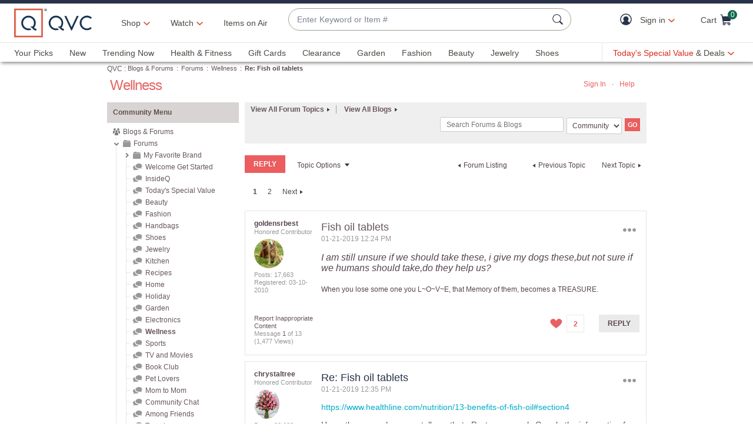

--- FILE ---
content_type: text/javascript; charset=utf-8
request_url: https://app.link/_r?sdk=web2.86.5&branch_key=key_live_kdsXO58ZZrQsaxYGNsmWcoghutb0B538&callback=branch_callback__0
body_size: 69
content:
/**/ typeof branch_callback__0 === 'function' && branch_callback__0("1540574424704298042");

--- FILE ---
content_type: text/javascript; charset=utf-8
request_url: https://app.link/_r?sdk=web2.86.5&branch_key=key_live_nEkZQDuMhVduEieXjJYAfofbuzf0yGoe&callback=branch_callback__0
body_size: 70
content:
/**/ typeof branch_callback__0 === 'function' && branch_callback__0("1540574424709815001");